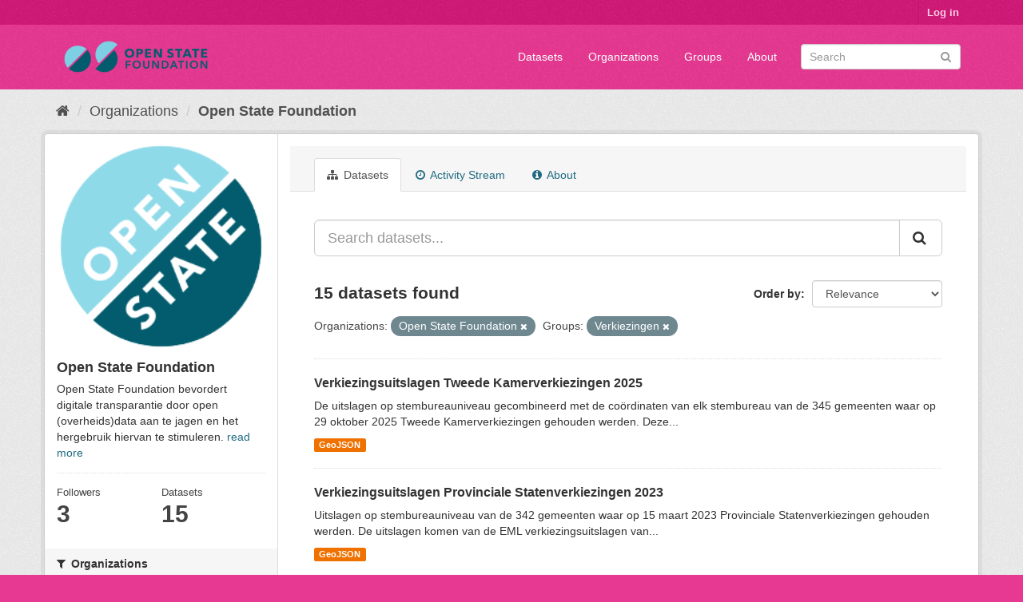

--- FILE ---
content_type: text/html; charset=utf-8
request_url: https://data.openstate.eu/organization/bf712ff9-90d4-4d49-9e3b-162f45616359?organization=open-state&_groups_limit=0&groups=verkiezingen
body_size: 6920
content:
<!DOCTYPE html>
<!--[if IE 9]> <html lang="en" class="ie9"> <![endif]-->
<!--[if gt IE 8]><!--> <html lang="en"> <!--<![endif]-->
  <head>
    <link rel="stylesheet" type="text/css" href="/fanstatic/vendor/:version:2019-12-06T18:57:08.25/select2/select2.css" />
<link rel="stylesheet" type="text/css" href="/fanstatic/css/:version:2019-12-06T18:57:07.68/fuchsia.min.css" />
<link rel="stylesheet" type="text/css" href="/fanstatic/vendor/:version:2019-12-06T18:57:08.25/font-awesome/css/font-awesome.min.css" />

    <meta charset="utf-8" />
      <meta name="generator" content="ckan 2.8.3" />
      <meta name="viewport" content="width=device-width, initial-scale=1.0">
    <title>Open State Foundation - Organizations - data.openstate.eu</title>

    
    
  <link rel="shortcut icon" href="/base/images/ckan.ico" />
    
  <link rel="alternate" type="application/atom+xml" title="data.openstate.eu - Datasets in organization: Open State Foundation" href="/feeds/organization/open-state.atom" />
<link rel="alternate" type="application/atom+xml" title="data.openstate.eu - Recent Revision History" href="/revision/list?days=1&amp;format=atom" />

      
    

    
      
      
    <style>
        /* Remove the feature image */
div.homepage section.featured.media-overlay {
  display: none;
}

/* Move welcome box down 20px to align better */
div.homepage div.module-content.box {
  margin-top: 20px;
}
      </style>
    
  </head>

  
  <body data-site-root="https://data.openstate.eu/" data-locale-root="https://data.openstate.eu/" >

    
    <div class="hide"><a href="#content">Skip to content</a></div>
  

  
     
<header class="account-masthead">
  <div class="container">
     
    <nav class="account not-authed">
      <ul class="list-unstyled">
        
        <li><a href="/user/login">Log in</a></li>
         
      </ul>
    </nav>
     
  </div>
</header>

<header class="navbar navbar-static-top masthead">
    
  <div class="container">
    <div class="navbar-right">
      <button data-target="#main-navigation-toggle" data-toggle="collapse" class="navbar-toggle collapsed" type="button">
        <span class="fa fa-bars"></span>
      </button>
    </div>
    <hgroup class="header-image navbar-left">
       
      <a class="logo" href="/"><img src="/uploads/admin/2019-08-08-180745.950186Open-state-foundation-logo-300x72-big-border.png" alt="data.openstate.eu" title="data.openstate.eu" /></a>
       
    </hgroup>

    <div class="collapse navbar-collapse" id="main-navigation-toggle">
      
      <nav class="section navigation">
        <ul class="nav nav-pills">
           <li><a href="/dataset">Datasets</a></li><li><a href="/organization">Organizations</a></li><li><a href="/group">Groups</a></li><li><a href="/about">About</a></li> 
        </ul>
      </nav>
       
      <form class="section site-search simple-input" action="/dataset" method="get">
        <div class="field">
          <label for="field-sitewide-search">Search Datasets</label>
          <input id="field-sitewide-search" type="text" class="form-control" name="q" placeholder="Search" />
          <button class="btn-search" type="submit"><i class="fa fa-search"></i></button>
        </div>
      </form>
      
    </div>
  </div>
</header>

  
    <div role="main">
      <div id="content" class="container">
        
          
            <div class="flash-messages">
              
                
              
            </div>
          

          
            <div class="toolbar">
              
                
                  <ol class="breadcrumb">
                    
<li class="home"><a href="/"><i class="fa fa-home"></i><span> Home</span></a></li>
                    
  <li><a href="/organization">Organizations</a></li>
  <li class="active"><a class=" active" href="/organization/open-state">Open State Foundation</a></li>

                  </ol>
                
              
            </div>
          

          <div class="row wrapper">
            
            
            

            
              <aside class="secondary col-sm-3">
                
                
  




  
  <div class="module module-narrow module-shallow context-info">
    
    <section class="module-content">
      
      
        <div class="image">
          <a href="/organization/open-state">
            <img src="https://avatars2.githubusercontent.com/u/671916?s=200&amp;v=4" width="200" alt="open-state" />
          </a>
        </div>
      
      
      <h1 class="heading">Open State Foundation
        
      </h1>
      
      
      
        <p>
          Open State Foundation bevordert digitale transparantie door open (overheids)data aan te jagen en het hergebruik hiervan te stimuleren.
          <a href="/organization/about/open-state">read more</a>
        </p>
      
      
      
        
        <div class="nums">
          <dl>
            <dt>Followers</dt>
            <dd data-module="followers-counter" data-module-id="bf712ff9-90d4-4d49-9e3b-162f45616359" data-module-num_followers="3"><span>3</span></dd>
          </dl>
          <dl>
            <dt>Datasets</dt>
            <dd><span>15</span></dd>
          </dl>
        </div>
        
        
        <div class="follow_button">
          
        </div>
        
      
      
    </section>
  </div>
  
  
  <div class="filters">
    <div>
      
        

  
  
    
      
      
        <section class="module module-narrow module-shallow">
          
            <h2 class="module-heading">
              <i class="fa fa-filter"></i>
              
              Organizations
            </h2>
          
          
            
            
              <nav>
                <ul class="list-unstyled nav nav-simple nav-facet">
                  
                    
                    
                    
                    
                      <li class="nav-item active">
                        <a href="/organization/bf712ff9-90d4-4d49-9e3b-162f45616359?_groups_limit=0&amp;groups=verkiezingen" title="">
                          <span class="item-label">Open State Foundation</span>
                          <span class="hidden separator"> - </span>
                          <span class="item-count badge">15</span>
                        </a>
                      </li>
                  
                </ul>
              </nav>

              <p class="module-footer">
                
                  
                
              </p>
            
            
          
        </section>
      
    
  

      
        

  
  
    
      
      
        <section class="module module-narrow module-shallow">
          
            <h2 class="module-heading">
              <i class="fa fa-filter"></i>
              
              Groups
            </h2>
          
          
            
            
              <nav>
                <ul class="list-unstyled nav nav-simple nav-facet">
                  
                    
                    
                    
                    
                      <li class="nav-item active">
                        <a href="/organization/bf712ff9-90d4-4d49-9e3b-162f45616359?organization=open-state&amp;_groups_limit=0" title="">
                          <span class="item-label">Verkiezingen</span>
                          <span class="hidden separator"> - </span>
                          <span class="item-count badge">15</span>
                        </a>
                      </li>
                  
                </ul>
              </nav>

              <p class="module-footer">
                
                  <a href="/organization/bf712ff9-90d4-4d49-9e3b-162f45616359?organization=open-state&amp;groups=verkiezingen" class="read-more">Show Only Popular Groups</a>
                
              </p>
            
            
          
        </section>
      
    
  

      
        

  
  
    
      
      
        <section class="module module-narrow module-shallow">
          
            <h2 class="module-heading">
              <i class="fa fa-filter"></i>
              
              Tags
            </h2>
          
          
            
            
              <p class="module-content empty">There are no Tags that match this search</p>
            
            
          
        </section>
      
    
  

      
        

  
  
    
      
      
        <section class="module module-narrow module-shallow">
          
            <h2 class="module-heading">
              <i class="fa fa-filter"></i>
              
              Formats
            </h2>
          
          
            
            
              <nav>
                <ul class="list-unstyled nav nav-simple nav-facet">
                  
                    
                    
                    
                    
                      <li class="nav-item">
                        <a href="/organization/bf712ff9-90d4-4d49-9e3b-162f45616359?organization=open-state&amp;groups=verkiezingen&amp;res_format=CSV&amp;_groups_limit=0" title="">
                          <span class="item-label">CSV</span>
                          <span class="hidden separator"> - </span>
                          <span class="item-count badge">11</span>
                        </a>
                      </li>
                  
                    
                    
                    
                    
                      <li class="nav-item">
                        <a href="/organization/bf712ff9-90d4-4d49-9e3b-162f45616359?organization=open-state&amp;groups=verkiezingen&amp;_groups_limit=0&amp;res_format=GeoJSON" title="">
                          <span class="item-label">GeoJSON</span>
                          <span class="hidden separator"> - </span>
                          <span class="item-count badge">6</span>
                        </a>
                      </li>
                  
                    
                    
                    
                    
                      <li class="nav-item">
                        <a href="/organization/bf712ff9-90d4-4d49-9e3b-162f45616359?organization=open-state&amp;groups=verkiezingen&amp;_groups_limit=0&amp;res_format=ZIP" title="">
                          <span class="item-label">ZIP</span>
                          <span class="hidden separator"> - </span>
                          <span class="item-count badge">4</span>
                        </a>
                      </li>
                  
                    
                    
                    
                    
                      <li class="nav-item">
                        <a href="/organization/bf712ff9-90d4-4d49-9e3b-162f45616359?organization=open-state&amp;groups=verkiezingen&amp;res_format=JSON&amp;_groups_limit=0" title="">
                          <span class="item-label">JSON</span>
                          <span class="hidden separator"> - </span>
                          <span class="item-count badge">3</span>
                        </a>
                      </li>
                  
                    
                    
                    
                    
                      <li class="nav-item">
                        <a href="/organization/bf712ff9-90d4-4d49-9e3b-162f45616359?organization=open-state&amp;groups=verkiezingen&amp;res_format=EML&amp;_groups_limit=0" title="">
                          <span class="item-label">EML</span>
                          <span class="hidden separator"> - </span>
                          <span class="item-count badge">1</span>
                        </a>
                      </li>
                  
                    
                    
                    
                    
                      <li class="nav-item">
                        <a href="/organization/bf712ff9-90d4-4d49-9e3b-162f45616359?organization=open-state&amp;groups=verkiezingen&amp;res_format=PDF&amp;_groups_limit=0" title="">
                          <span class="item-label">PDF</span>
                          <span class="hidden separator"> - </span>
                          <span class="item-count badge">1</span>
                        </a>
                      </li>
                  
                    
                    
                    
                    
                      <li class="nav-item">
                        <a href="/organization/bf712ff9-90d4-4d49-9e3b-162f45616359?organization=open-state&amp;groups=verkiezingen&amp;res_format=XML&amp;_groups_limit=0" title="">
                          <span class="item-label">XML</span>
                          <span class="hidden separator"> - </span>
                          <span class="item-count badge">1</span>
                        </a>
                      </li>
                  
                </ul>
              </nav>

              <p class="module-footer">
                
                  
                
              </p>
            
            
          
        </section>
      
    
  

      
        

  
  
    
      
      
        <section class="module module-narrow module-shallow">
          
            <h2 class="module-heading">
              <i class="fa fa-filter"></i>
              
              Licenses
            </h2>
          
          
            
            
              <nav>
                <ul class="list-unstyled nav nav-simple nav-facet">
                  
                    
                    
                    
                    
                      <li class="nav-item">
                        <a href="/organization/bf712ff9-90d4-4d49-9e3b-162f45616359?organization=open-state&amp;groups=verkiezingen&amp;license_id=cc-zero&amp;_groups_limit=0" title="Creative Commons CCZero">
                          <span class="item-label">Creative Commons CC...</span>
                          <span class="hidden separator"> - </span>
                          <span class="item-count badge">14</span>
                        </a>
                      </li>
                  
                    
                    
                    
                    
                      <li class="nav-item">
                        <a href="/organization/bf712ff9-90d4-4d49-9e3b-162f45616359?organization=open-state&amp;groups=verkiezingen&amp;_groups_limit=0&amp;license_id=cc-by-sa" title="Creative Commons Attribution Share-Alike">
                          <span class="item-label">Creative Commons At...</span>
                          <span class="hidden separator"> - </span>
                          <span class="item-count badge">1</span>
                        </a>
                      </li>
                  
                </ul>
              </nav>

              <p class="module-footer">
                
                  
                
              </p>
            
            
          
        </section>
      
    
  

      
    </div>
    <a class="close no-text hide-filters"><i class="fa fa-times-circle"></i><span class="text">close</span></a>
  </div>


              </aside>
            

            
              <div class="primary col-sm-9 col-xs-12">
                
                
                  <article class="module">
                    
                      <header class="module-content page-header">
                        
                        <ul class="nav nav-tabs">
                          
  <li class="active"><a href="/organization/open-state"><i class="fa fa-sitemap"></i> Datasets</a></li>
  <li><a href="/organization/activity/open-state/0"><i class="fa fa-clock-o"></i> Activity Stream</a></li>
  <li><a href="/organization/about/open-state"><i class="fa fa-info-circle"></i> About</a></li>

                        </ul>
                      </header>
                    
                    <div class="module-content">
                      
                      
    
      
      
      







<form id="organization-datasets-search-form" class="search-form" method="get" data-module="select-switch">

  
    <div class="input-group search-input-group">
      <input aria-label="Search datasets..." id="field-giant-search" type="text" class="form-control input-lg" name="q" value="" autocomplete="off" placeholder="Search datasets...">
      
      <span class="input-group-btn">
        <button class="btn btn-default btn-lg" type="submit" value="search">
          <i class="fa fa-search"></i>
        </button>
      </span>
      
    </div>
  

  
    <span>
  
  

  
  
  
  <input type="hidden" name="organization" value="open-state" />
  
  
  
  
  
  <input type="hidden" name="groups" value="verkiezingen" />
  
  
  
  </span>
  

  
    
      <div class="form-select form-group control-order-by">
        <label for="field-order-by">Order by</label>
        <select id="field-order-by" name="sort" class="form-control">
          
            
              <option value="score desc, metadata_modified desc">Relevance</option>
            
          
            
              <option value="title_string asc">Name Ascending</option>
            
          
            
              <option value="title_string desc">Name Descending</option>
            
          
            
              <option value="metadata_modified desc">Last Modified</option>
            
          
            
          
        </select>
        
        <button class="btn btn-default js-hide" type="submit">Go</button>
        
      </div>
    
  

  
    
      <h2>

  
  
  
  

15 datasets found</h2>
    
  

  
    
      <p class="filter-list">
        
          
          <span class="facet">Organizations:</span>
          
            <span class="filtered pill">Open State Foundation
              <a href="/organization/open-state?_groups_limit=0&amp;groups=verkiezingen" class="remove" title="Remove"><i class="fa fa-times"></i></a>
            </span>
          
        
          
          <span class="facet">Groups:</span>
          
            <span class="filtered pill">Verkiezingen
              <a href="/organization/open-state?organization=open-state&amp;_groups_limit=0" class="remove" title="Remove"><i class="fa fa-times"></i></a>
            </span>
          
        
      </p>
      <a class="show-filters btn btn-default">Filter Results</a>
    
  

</form>




    
  
    
      

  
    <ul class="dataset-list list-unstyled">
    	
	      
	        






  <li class="dataset-item">
    
      <div class="dataset-content">
        
          <h3 class="dataset-heading">
            
              
            
            
              <a href="/dataset/verkiezingsuitslagen-tweede-kamerverkiezingen-2025">Verkiezingsuitslagen Tweede Kamerverkiezingen 2025</a>
            
            
              
              
            
          </h3>
        
        
          
        
        
          
            <div>De uitslagen op stembureauniveau gecombineerd met de coördinaten van elk stembureau van de 345 gemeenten waar op 29 oktober 2025 Tweede Kamerverkiezingen gehouden werden.
Deze...</div>
          
        
      </div>
      
        
          
            <ul class="dataset-resources list-unstyled">
              
                
                <li>
                  <a href="/dataset/verkiezingsuitslagen-tweede-kamerverkiezingen-2025" class="label label-default" data-format="geojson">GeoJSON</a>
                </li>
                
              
            </ul>
          
        
      
    
  </li>

	      
	        






  <li class="dataset-item">
    
      <div class="dataset-content">
        
          <h3 class="dataset-heading">
            
              
            
            
              <a href="/dataset/verkiezingsuitslagen-provinciale-statenverkiezingen-2023">Verkiezingsuitslagen Provinciale Statenverkiezingen 2023</a>
            
            
              
              
            
          </h3>
        
        
          
        
        
          
            <div>Uitslagen op stembureauniveau van de 342 gemeenten waar op 15 maart 2023 Provinciale Statenverkiezingen gehouden werden. De uitslagen komen van de EML verkiezingsuitslagen van...</div>
          
        
      </div>
      
        
          
            <ul class="dataset-resources list-unstyled">
              
                
                <li>
                  <a href="/dataset/verkiezingsuitslagen-provinciale-statenverkiezingen-2023" class="label label-default" data-format="geojson">GeoJSON</a>
                </li>
                
              
            </ul>
          
        
      
    
  </li>

	      
	        






  <li class="dataset-item">
    
      <div class="dataset-content">
        
          <h3 class="dataset-heading">
            
              
            
            
              <a href="/dataset/verkiezingsuitslagen-tweede-kamerverkiezingen-2023">Verkiezingsuitslagen Tweede Kamerverkiezingen 2023</a>
            
            
              
              
            
          </h3>
        
        
          
        
        
          
            <div>De uitslagen op stembureauniveau gecombineerd met de coördinaten van elk stembureau van de 342 gemeenten waar op 22 november 2023 Tweede Kamerverkiezingen gehouden werden.
Deze...</div>
          
        
      </div>
      
        
          
            <ul class="dataset-resources list-unstyled">
              
                
                <li>
                  <a href="/dataset/verkiezingsuitslagen-tweede-kamerverkiezingen-2023" class="label label-default" data-format="geojson">GeoJSON</a>
                </li>
                
              
            </ul>
          
        
      
    
  </li>

	      
	        






  <li class="dataset-item">
    
      <div class="dataset-content">
        
          <h3 class="dataset-heading">
            
              
            
            
              <a href="/dataset/kandidatenlijsten">Kandidatenlijsten verkiezingen</a>
            
            
              
              
            
          </h3>
        
        
          
        
        
          
            <div>Kandidatenlijsten worden na aandringen van Open State sinds 2019 door de Kiesraad ontsloten als open data. Hier vind je kandidatenlijsten die door Open State en andere partijen...</div>
          
        
      </div>
      
        
          
            <ul class="dataset-resources list-unstyled">
              
                
                <li>
                  <a href="/dataset/kandidatenlijsten" class="label label-default" data-format="zip">ZIP</a>
                </li>
                
                <li>
                  <a href="/dataset/kandidatenlijsten" class="label label-default" data-format="csv">CSV</a>
                </li>
                
                <li>
                  <a href="/dataset/kandidatenlijsten" class="label label-default" data-format="json">JSON</a>
                </li>
                
                <li>
                  <a href="/dataset/kandidatenlijsten" class="label label-default" data-format="eml">EML</a>
                </li>
                
                <li>
                  <a href="/dataset/kandidatenlijsten" class="label label-default" data-format="xml">XML</a>
                </li>
                
              
            </ul>
          
        
      
    
  </li>

	      
	        






  <li class="dataset-item">
    
      <div class="dataset-content">
        
          <h3 class="dataset-heading">
            
              
            
            
              <a href="/dataset/tweede-kamerverkiezingen-2021-briefstemtotalen-per-gemeente">Tweede Kamerverkiezingen 2021 - Briefstemtotalen per gemeente</a>
            
            
              
              
            
          </h3>
        
        
          
        
        
          
            <p class="empty">This dataset has no description</p>
          
        
      </div>
      
        
          
            <ul class="dataset-resources list-unstyled">
              
                
                <li>
                  <a href="/dataset/tweede-kamerverkiezingen-2021-briefstemtotalen-per-gemeente" class="label label-default" data-format="csv">CSV</a>
                </li>
                
                <li>
                  <a href="/dataset/tweede-kamerverkiezingen-2021-briefstemtotalen-per-gemeente" class="label label-default" data-format="pdf">PDF</a>
                </li>
                
              
            </ul>
          
        
      
    
  </li>

	      
	        






  <li class="dataset-item">
    
      <div class="dataset-content">
        
          <h3 class="dataset-heading">
            
              
            
            
              <a href="/dataset/verkiezingsuitslagen-tweede-kamerverkiezingen-2021">Verkiezingsuitslagen Tweede Kamerverkiezingen 2021</a>
            
            
              
              
            
          </h3>
        
        
          
        
        
          
            <div>Uitslagen op stembureauniveau van 352 van de 355 gemeenten van de Tweede Kamerverkiezingen van 2021-03-17. Door Open State Foundation, in samenwerking met KRO/NCRV’s Pointer en...</div>
          
        
      </div>
      
        
          
            <ul class="dataset-resources list-unstyled">
              
                
                <li>
                  <a href="/dataset/verkiezingsuitslagen-tweede-kamerverkiezingen-2021" class="label label-default" data-format="geojson">GeoJSON</a>
                </li>
                
                <li>
                  <a href="/dataset/verkiezingsuitslagen-tweede-kamerverkiezingen-2021" class="label label-default" data-format="zip">ZIP</a>
                </li>
                
              
            </ul>
          
        
      
    
  </li>

	      
	        






  <li class="dataset-item">
    
      <div class="dataset-content">
        
          <h3 class="dataset-heading">
            
              
            
            
              <a href="/dataset/verkiezingsuitslagen-provinciale-stateverkiezingen-2019">Verkiezingsuitslagen Provinciale Stateverkiezingen 2019</a>
            
            
              
              
            
          </h3>
        
        
          
        
        
          
            <div>Uitslagen op stembureauniveau van 354 van de 355 gemeenten van de Provinciale Statenverkiezingen van 2019-03-20. Door Open State Foundation, in samenwerking met KRO/NCRV’s...</div>
          
        
      </div>
      
        
          
            <ul class="dataset-resources list-unstyled">
              
                
                <li>
                  <a href="/dataset/verkiezingsuitslagen-provinciale-stateverkiezingen-2019" class="label label-default" data-format="zip">ZIP</a>
                </li>
                
                <li>
                  <a href="/dataset/verkiezingsuitslagen-provinciale-stateverkiezingen-2019" class="label label-default" data-format="geojson">GeoJSON</a>
                </li>
                
                <li>
                  <a href="/dataset/verkiezingsuitslagen-provinciale-stateverkiezingen-2019" class="label label-default" data-format="csv">CSV</a>
                </li>
                
                <li>
                  <a href="/dataset/verkiezingsuitslagen-provinciale-stateverkiezingen-2019" class="label label-default" data-format="json">JSON</a>
                </li>
                
              
            </ul>
          
        
      
    
  </li>

	      
	        






  <li class="dataset-item">
    
      <div class="dataset-content">
        
          <h3 class="dataset-heading">
            
              
            
            
              <a href="/dataset/stembureaus-gemeenteraadsverkiezingen-2014">Stembureaus gemeenteraadsverkiezingen 2014</a>
            
            
              
              
            
          </h3>
        
        
          
        
        
          
            <div>Naam en adres van de stembureaus van de gemeenteraadsverkiezingen van 19 maart 2014.
De gegevens zijn afkomstig van NU.nl/data, LocalFocus en de Nederlandse gemeenten.</div>
          
        
      </div>
      
        
          
            <ul class="dataset-resources list-unstyled">
              
                
                <li>
                  <a href="/dataset/stembureaus-gemeenteraadsverkiezingen-2014" class="label label-default" data-format="csv">CSV</a>
                </li>
                
              
            </ul>
          
        
      
    
  </li>

	      
	        






  <li class="dataset-item">
    
      <div class="dataset-content">
        
          <h3 class="dataset-heading">
            
              
            
            
              <a href="/dataset/partij-register">Partij register</a>
            
            
              
              
            
          </h3>
        
        
          
        
        
          
            <div>Als een politieke partij onder een bepaalde naam ('aanduiding') wil deelnemen aan de Tweede Kamerverkiezing, dan moet men deze laten registreren bij de Kiesraad. Deze aanduiding...</div>
          
        
      </div>
      
        
          
            <ul class="dataset-resources list-unstyled">
              
                
                <li>
                  <a href="/dataset/partij-register" class="label label-default" data-format="csv">CSV</a>
                </li>
                
              
            </ul>
          
        
      
    
  </li>

	      
	        






  <li class="dataset-item">
    
      <div class="dataset-content">
        
          <h3 class="dataset-heading">
            
              
            
            
              <a href="/dataset/locaties-stembureaus">Locaties stemlokalen Tweede Kamerverkiezingen 2017</a>
            
            
              
              
            
          </h3>
        
        
          
        
        
          
            <div>De Kiesraad en gemeenten zouden informatie over stembureaus moeten publiceren als open data. Echter, gemeenten publiceren deze informatie allemaal verschillend en slechts zelden...</div>
          
        
      </div>
      
        
          
            <ul class="dataset-resources list-unstyled">
              
                
                <li>
                  <a href="/dataset/locaties-stembureaus" class="label label-default" data-format="csv">CSV</a>
                </li>
                
                <li>
                  <a href="/dataset/locaties-stembureaus" class="label label-default" data-format="json">JSON</a>
                </li>
                
              
            </ul>
          
        
      
    
  </li>

	      
	        






  <li class="dataset-item">
    
      <div class="dataset-content">
        
          <h3 class="dataset-heading">
            
              
            
            
              <a href="/dataset/stemgedrag-tweede-kamer-open-data-en-hergebruik">Stemgedrag Tweede Kamer open data en hergebruik</a>
            
            
              
              
            
          </h3>
        
        
          
        
        
          
            <div>Voor wiestemtvooropendata heeft Open State Foundation het stemgedrag voor wetsvoorstellen en wijzigingen, moties en amendementen in kaart gebracht. Ook zijn brieven van de...</div>
          
        
      </div>
      
        
          
            <ul class="dataset-resources list-unstyled">
              
                
                <li>
                  <a href="/dataset/stemgedrag-tweede-kamer-open-data-en-hergebruik" class="label label-default" data-format="csv">CSV</a>
                </li>
                
              
            </ul>
          
        
      
    
  </li>

	      
	        






  <li class="dataset-item">
    
      <div class="dataset-content">
        
          <h3 class="dataset-heading">
            
              
            
            
              <a href="/dataset/locaties-stemlokalen-referendum-over-de-wet-op-de-inlichtingen-en-veiligheidsdiensten">Locaties stemlokalen referendum over de Wet op de inlichtingen- en veiligheid...</a>
            
            
              
              
            
          </h3>
        
        
          
        
        
          
            <div>Overzicht van de locaties van stembureaus. De gegevens hebben betrekking op het referendum over de Wet op de inlichtingen- en veiligheidsdiensten op 21 maart 2018. Voor meer...</div>
          
        
      </div>
      
        
          
            <ul class="dataset-resources list-unstyled">
              
                
                <li>
                  <a href="/dataset/locaties-stemlokalen-referendum-over-de-wet-op-de-inlichtingen-en-veiligheidsdiensten" class="label label-default" data-format="csv">CSV</a>
                </li>
                
              
            </ul>
          
        
      
    
  </li>

	      
	        






  <li class="dataset-item">
    
      <div class="dataset-content">
        
          <h3 class="dataset-heading">
            
              
            
            
              <a href="/dataset/locaties-stemlokalen-gemeenteraadsverkiezingen-2018">Locaties stemlokalen gemeenteraadsverkiezingen 2018</a>
            
            
              
              
            
          </h3>
        
        
          
        
        
          
            <div>Overzicht van de locaties van stembureaus. De gegevens hebben betrekking op de gemeenteraadsverkiezingen op 21 maart 2018. Voor meer informatie zie...</div>
          
        
      </div>
      
        
          
            <ul class="dataset-resources list-unstyled">
              
                
                <li>
                  <a href="/dataset/locaties-stemlokalen-gemeenteraadsverkiezingen-2018" class="label label-default" data-format="csv">CSV</a>
                </li>
                
              
            </ul>
          
        
      
    
  </li>

	      
	        






  <li class="dataset-item">
    
      <div class="dataset-content">
        
          <h3 class="dataset-heading">
            
              
            
            
              <a href="/dataset/verkiezingsuitslagen-waterschapsverkiezingen-2019">Verkiezingsuitslagen waterschapsverkiezingen 2019</a>
            
            
              
              
            
          </h3>
        
        
          
        
        
          
            <div>Uitslagen op stembureauniveau van de waterschapsverkiezingen van 2019-03-20. Door Open State Foundation, in samenwerking met KRO/NCRV’s Pointer en de Volkskrant.
Zie ook Slechts...</div>
          
        
      </div>
      
        
          
            <ul class="dataset-resources list-unstyled">
              
                
                <li>
                  <a href="/dataset/verkiezingsuitslagen-waterschapsverkiezingen-2019" class="label label-default" data-format="zip">ZIP</a>
                </li>
                
                <li>
                  <a href="/dataset/verkiezingsuitslagen-waterschapsverkiezingen-2019" class="label label-default" data-format="geojson">GeoJSON</a>
                </li>
                
                <li>
                  <a href="/dataset/verkiezingsuitslagen-waterschapsverkiezingen-2019" class="label label-default" data-format="csv">CSV</a>
                </li>
                
              
            </ul>
          
        
      
    
  </li>

	      
	        






  <li class="dataset-item">
    
      <div class="dataset-content">
        
          <h3 class="dataset-heading">
            
              
            
            
              <a href="/dataset/ingeleverde-kandidatenlijsten-per-kieskring">Ingeleverde kandidatenlijsten per kieskring TK2017</a>
            
            
              
              
            
          </h3>
        
        
          
        
        
          
            <div>Een dataset met per kieskring deelname politieke partij, eerste kandidaat en aantal kandidaten....</div>
          
        
      </div>
      
        
          
            <ul class="dataset-resources list-unstyled">
              
                
                <li>
                  <a href="/dataset/ingeleverde-kandidatenlijsten-per-kieskring" class="label label-default" data-format="csv">CSV</a>
                </li>
                
              
            </ul>
          
        
      
    
  </li>

	      
	    
    </ul>
  

    
  
  
    
  

                    </div>
                  </article>
                
              </div>
            
          </div>
        
      </div>
    </div>
  
    <footer class="site-footer">
  <div class="container">
    
    <div class="row">
      <div class="col-md-8 footer-links">
        
          <ul class="list-unstyled">
            
              <li><a href="/about">About data.openstate.eu</a></li>
            
          </ul>
          <ul class="list-unstyled">
            
              
              <li><a href="http://docs.ckan.org/en/2.8/api/">CKAN API</a></li>
              <li><a href="http://www.ckan.org/">CKAN Association</a></li>
              <li><a href="http://www.opendefinition.org/okd/"><img src="/base/images/od_80x15_blue.png" alt="Open Data"></a></li>
            
          </ul>
        
      </div>
      <div class="col-md-4 attribution">
        
          <p><strong>Powered by</strong> <a class="hide-text ckan-footer-logo" href="http://ckan.org">CKAN</a></p>
        
        
          
<form class="form-inline form-select lang-select" action="/util/redirect" data-module="select-switch" method="POST">
  <label for="field-lang-select">Language</label>
  <select id="field-lang-select" name="url" data-module="autocomplete" data-module-dropdown-class="lang-dropdown" data-module-container-class="lang-container">
    
      <option value="/en/organization/bf712ff9-90d4-4d49-9e3b-162f45616359?organization=open-state&amp;_groups_limit=0&amp;groups=verkiezingen" selected="selected">
        English
      </option>
    
      <option value="/pt_BR/organization/bf712ff9-90d4-4d49-9e3b-162f45616359?organization=open-state&amp;_groups_limit=0&amp;groups=verkiezingen" >
        português (Brasil)
      </option>
    
      <option value="/ja/organization/bf712ff9-90d4-4d49-9e3b-162f45616359?organization=open-state&amp;_groups_limit=0&amp;groups=verkiezingen" >
        日本語
      </option>
    
      <option value="/it/organization/bf712ff9-90d4-4d49-9e3b-162f45616359?organization=open-state&amp;_groups_limit=0&amp;groups=verkiezingen" >
        italiano
      </option>
    
      <option value="/cs_CZ/organization/bf712ff9-90d4-4d49-9e3b-162f45616359?organization=open-state&amp;_groups_limit=0&amp;groups=verkiezingen" >
        čeština (Česká republika)
      </option>
    
      <option value="/ca/organization/bf712ff9-90d4-4d49-9e3b-162f45616359?organization=open-state&amp;_groups_limit=0&amp;groups=verkiezingen" >
        català
      </option>
    
      <option value="/es/organization/bf712ff9-90d4-4d49-9e3b-162f45616359?organization=open-state&amp;_groups_limit=0&amp;groups=verkiezingen" >
        español
      </option>
    
      <option value="/fr/organization/bf712ff9-90d4-4d49-9e3b-162f45616359?organization=open-state&amp;_groups_limit=0&amp;groups=verkiezingen" >
        français
      </option>
    
      <option value="/el/organization/bf712ff9-90d4-4d49-9e3b-162f45616359?organization=open-state&amp;_groups_limit=0&amp;groups=verkiezingen" >
        Ελληνικά
      </option>
    
      <option value="/sv/organization/bf712ff9-90d4-4d49-9e3b-162f45616359?organization=open-state&amp;_groups_limit=0&amp;groups=verkiezingen" >
        svenska
      </option>
    
      <option value="/sr/organization/bf712ff9-90d4-4d49-9e3b-162f45616359?organization=open-state&amp;_groups_limit=0&amp;groups=verkiezingen" >
        српски
      </option>
    
      <option value="/no/organization/bf712ff9-90d4-4d49-9e3b-162f45616359?organization=open-state&amp;_groups_limit=0&amp;groups=verkiezingen" >
        norsk bokmål (Norge)
      </option>
    
      <option value="/sk/organization/bf712ff9-90d4-4d49-9e3b-162f45616359?organization=open-state&amp;_groups_limit=0&amp;groups=verkiezingen" >
        slovenčina
      </option>
    
      <option value="/fi/organization/bf712ff9-90d4-4d49-9e3b-162f45616359?organization=open-state&amp;_groups_limit=0&amp;groups=verkiezingen" >
        suomi
      </option>
    
      <option value="/ru/organization/bf712ff9-90d4-4d49-9e3b-162f45616359?organization=open-state&amp;_groups_limit=0&amp;groups=verkiezingen" >
        русский
      </option>
    
      <option value="/de/organization/bf712ff9-90d4-4d49-9e3b-162f45616359?organization=open-state&amp;_groups_limit=0&amp;groups=verkiezingen" >
        Deutsch
      </option>
    
      <option value="/pl/organization/bf712ff9-90d4-4d49-9e3b-162f45616359?organization=open-state&amp;_groups_limit=0&amp;groups=verkiezingen" >
        polski
      </option>
    
      <option value="/nl/organization/bf712ff9-90d4-4d49-9e3b-162f45616359?organization=open-state&amp;_groups_limit=0&amp;groups=verkiezingen" >
        Nederlands
      </option>
    
      <option value="/bg/organization/bf712ff9-90d4-4d49-9e3b-162f45616359?organization=open-state&amp;_groups_limit=0&amp;groups=verkiezingen" >
        български
      </option>
    
      <option value="/ko_KR/organization/bf712ff9-90d4-4d49-9e3b-162f45616359?organization=open-state&amp;_groups_limit=0&amp;groups=verkiezingen" >
        한국어 (대한민국)
      </option>
    
      <option value="/hu/organization/bf712ff9-90d4-4d49-9e3b-162f45616359?organization=open-state&amp;_groups_limit=0&amp;groups=verkiezingen" >
        magyar
      </option>
    
      <option value="/sl/organization/bf712ff9-90d4-4d49-9e3b-162f45616359?organization=open-state&amp;_groups_limit=0&amp;groups=verkiezingen" >
        slovenščina
      </option>
    
      <option value="/lv/organization/bf712ff9-90d4-4d49-9e3b-162f45616359?organization=open-state&amp;_groups_limit=0&amp;groups=verkiezingen" >
        latviešu
      </option>
    
      <option value="/is/organization/bf712ff9-90d4-4d49-9e3b-162f45616359?organization=open-state&amp;_groups_limit=0&amp;groups=verkiezingen" >
        íslenska
      </option>
    
      <option value="/lt/organization/bf712ff9-90d4-4d49-9e3b-162f45616359?organization=open-state&amp;_groups_limit=0&amp;groups=verkiezingen" >
        lietuvių
      </option>
    
      <option value="/ro/organization/bf712ff9-90d4-4d49-9e3b-162f45616359?organization=open-state&amp;_groups_limit=0&amp;groups=verkiezingen" >
        română
      </option>
    
      <option value="/sq/organization/bf712ff9-90d4-4d49-9e3b-162f45616359?organization=open-state&amp;_groups_limit=0&amp;groups=verkiezingen" >
        shqip
      </option>
    
      <option value="/en_AU/organization/bf712ff9-90d4-4d49-9e3b-162f45616359?organization=open-state&amp;_groups_limit=0&amp;groups=verkiezingen" >
        English (Australia)
      </option>
    
      <option value="/pt_PT/organization/bf712ff9-90d4-4d49-9e3b-162f45616359?organization=open-state&amp;_groups_limit=0&amp;groups=verkiezingen" >
        português (Portugal)
      </option>
    
      <option value="/es_AR/organization/bf712ff9-90d4-4d49-9e3b-162f45616359?organization=open-state&amp;_groups_limit=0&amp;groups=verkiezingen" >
        español (Argentina)
      </option>
    
      <option value="/uk/organization/bf712ff9-90d4-4d49-9e3b-162f45616359?organization=open-state&amp;_groups_limit=0&amp;groups=verkiezingen" >
        українська
      </option>
    
      <option value="/km/organization/bf712ff9-90d4-4d49-9e3b-162f45616359?organization=open-state&amp;_groups_limit=0&amp;groups=verkiezingen" >
        ខ្មែរ
      </option>
    
      <option value="/zh_TW/organization/bf712ff9-90d4-4d49-9e3b-162f45616359?organization=open-state&amp;_groups_limit=0&amp;groups=verkiezingen" >
        中文 (繁體, 台灣)
      </option>
    
      <option value="/tl/organization/bf712ff9-90d4-4d49-9e3b-162f45616359?organization=open-state&amp;_groups_limit=0&amp;groups=verkiezingen" >
        Filipino (Pilipinas)
      </option>
    
      <option value="/tr/organization/bf712ff9-90d4-4d49-9e3b-162f45616359?organization=open-state&amp;_groups_limit=0&amp;groups=verkiezingen" >
        Türkçe
      </option>
    
      <option value="/gl/organization/bf712ff9-90d4-4d49-9e3b-162f45616359?organization=open-state&amp;_groups_limit=0&amp;groups=verkiezingen" >
        galego
      </option>
    
      <option value="/hr/organization/bf712ff9-90d4-4d49-9e3b-162f45616359?organization=open-state&amp;_groups_limit=0&amp;groups=verkiezingen" >
        hrvatski
      </option>
    
      <option value="/fa_IR/organization/bf712ff9-90d4-4d49-9e3b-162f45616359?organization=open-state&amp;_groups_limit=0&amp;groups=verkiezingen" >
        فارسی (ایران)
      </option>
    
      <option value="/sr_Latn/organization/bf712ff9-90d4-4d49-9e3b-162f45616359?organization=open-state&amp;_groups_limit=0&amp;groups=verkiezingen" >
        srpski (latinica)
      </option>
    
      <option value="/ar/organization/bf712ff9-90d4-4d49-9e3b-162f45616359?organization=open-state&amp;_groups_limit=0&amp;groups=verkiezingen" >
        العربية
      </option>
    
      <option value="/eu/organization/bf712ff9-90d4-4d49-9e3b-162f45616359?organization=open-state&amp;_groups_limit=0&amp;groups=verkiezingen" >
        euskara
      </option>
    
      <option value="/id/organization/bf712ff9-90d4-4d49-9e3b-162f45616359?organization=open-state&amp;_groups_limit=0&amp;groups=verkiezingen" >
        Indonesia
      </option>
    
      <option value="/ne/organization/bf712ff9-90d4-4d49-9e3b-162f45616359?organization=open-state&amp;_groups_limit=0&amp;groups=verkiezingen" >
        नेपाली
      </option>
    
      <option value="/mk/organization/bf712ff9-90d4-4d49-9e3b-162f45616359?organization=open-state&amp;_groups_limit=0&amp;groups=verkiezingen" >
        македонски
      </option>
    
      <option value="/am/organization/bf712ff9-90d4-4d49-9e3b-162f45616359?organization=open-state&amp;_groups_limit=0&amp;groups=verkiezingen" >
        አማርኛ
      </option>
    
      <option value="/uk_UA/organization/bf712ff9-90d4-4d49-9e3b-162f45616359?organization=open-state&amp;_groups_limit=0&amp;groups=verkiezingen" >
        українська (Україна)
      </option>
    
      <option value="/mn_MN/organization/bf712ff9-90d4-4d49-9e3b-162f45616359?organization=open-state&amp;_groups_limit=0&amp;groups=verkiezingen" >
        монгол (Монгол)
      </option>
    
      <option value="/da_DK/organization/bf712ff9-90d4-4d49-9e3b-162f45616359?organization=open-state&amp;_groups_limit=0&amp;groups=verkiezingen" >
        dansk (Danmark)
      </option>
    
      <option value="/th/organization/bf712ff9-90d4-4d49-9e3b-162f45616359?organization=open-state&amp;_groups_limit=0&amp;groups=verkiezingen" >
        ไทย
      </option>
    
      <option value="/he/organization/bf712ff9-90d4-4d49-9e3b-162f45616359?organization=open-state&amp;_groups_limit=0&amp;groups=verkiezingen" >
        עברית
      </option>
    
      <option value="/zh_CN/organization/bf712ff9-90d4-4d49-9e3b-162f45616359?organization=open-state&amp;_groups_limit=0&amp;groups=verkiezingen" >
        中文 (简体, 中国)
      </option>
    
      <option value="/vi/organization/bf712ff9-90d4-4d49-9e3b-162f45616359?organization=open-state&amp;_groups_limit=0&amp;groups=verkiezingen" >
        Tiếng Việt
      </option>
    
  </select>
  <button class="btn btn-default js-hide" type="submit">Go</button>
</form>
        
      </div>
    </div>
    
  </div>

  
    
  
</footer>
  
    
    
    
  
    

      
  <script>document.getElementsByTagName('html')[0].className += ' js';</script>
<script type="text/javascript" src="/fanstatic/vendor/:version:2019-12-06T18:57:08.25/jquery.min.js"></script>
<script type="text/javascript" src="/fanstatic/vendor/:version:2019-12-06T18:57:08.25/:bundle:bootstrap/js/bootstrap.min.js;jed.min.js;moment-with-locales.js;select2/select2.min.js"></script>
<script type="text/javascript" src="/fanstatic/base/:version:2019-12-06T18:57:07.95/:bundle:plugins/jquery.inherit.min.js;plugins/jquery.proxy-all.min.js;plugins/jquery.url-helpers.min.js;plugins/jquery.date-helpers.min.js;plugins/jquery.slug.min.js;plugins/jquery.slug-preview.min.js;plugins/jquery.truncator.min.js;plugins/jquery.masonry.min.js;plugins/jquery.form-warning.min.js;plugins/jquery.images-loaded.min.js;sandbox.min.js;module.min.js;pubsub.min.js;client.min.js;notify.min.js;i18n.min.js;main.min.js;modules/select-switch.min.js;modules/slug-preview.min.js;modules/basic-form.min.js;modules/confirm-action.min.js;modules/api-info.min.js;modules/autocomplete.min.js;modules/custom-fields.min.js;modules/data-viewer.min.js;modules/table-selectable-rows.min.js;modules/resource-form.min.js;modules/resource-upload-field.min.js;modules/resource-reorder.min.js;modules/resource-view-reorder.min.js;modules/follow.min.js;modules/activity-stream.min.js;modules/dashboard.min.js;modules/resource-view-embed.min.js;view-filters.min.js;modules/resource-view-filters-form.min.js;modules/resource-view-filters.min.js;modules/table-toggle-more.min.js;modules/dataset-visibility.min.js;modules/media-grid.min.js;modules/image-upload.min.js;modules/followers-counter.min.js"></script></body>
</html>